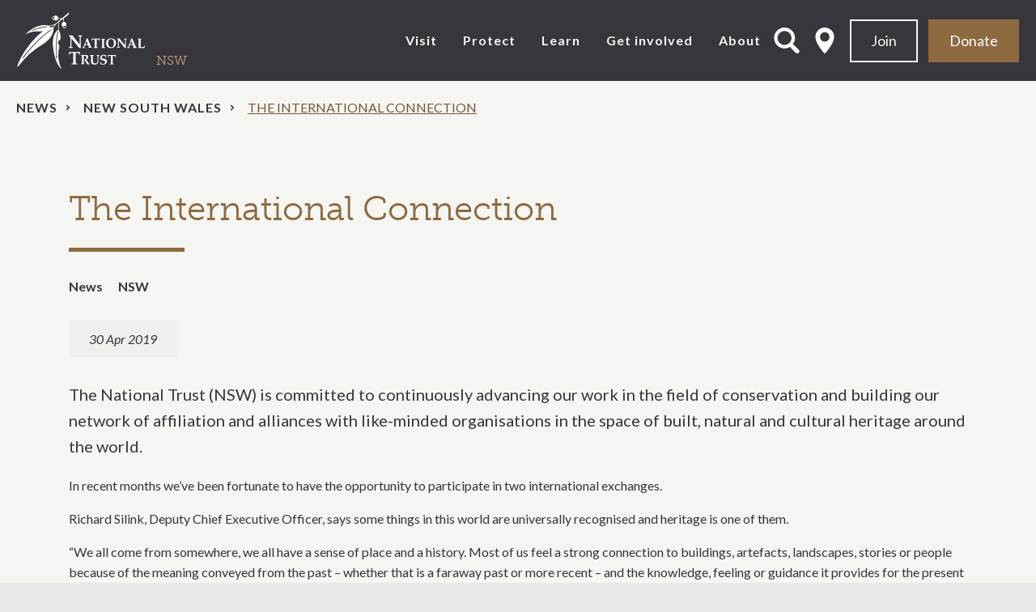

--- FILE ---
content_type: text/html; charset=UTF-8
request_url: https://www.nationaltrust.org.au/news/the-international-connection/
body_size: 14132
content:
<!doctype html><html class="no-js" lang="en-AU"><head> <script>
var gform;gform||(document.addEventListener("gform_main_scripts_loaded",function(){gform.scriptsLoaded=!0}),document.addEventListener("gform/theme/scripts_loaded",function(){gform.themeScriptsLoaded=!0}),window.addEventListener("DOMContentLoaded",function(){gform.domLoaded=!0}),gform={domLoaded:!1,scriptsLoaded:!1,themeScriptsLoaded:!1,isFormEditor:()=>"function"==typeof InitializeEditor,callIfLoaded:function(o){return!(!gform.domLoaded||!gform.scriptsLoaded||!gform.themeScriptsLoaded&&!gform.isFormEditor()||(gform.isFormEditor()&&console.warn("The use of gform.initializeOnLoaded() is deprecated in the form editor context and will be removed in Gravity Forms 3.1."),o(),0))},initializeOnLoaded:function(o){gform.callIfLoaded(o)||(document.addEventListener("gform_main_scripts_loaded",()=>{gform.scriptsLoaded=!0,gform.callIfLoaded(o)}),document.addEventListener("gform/theme/scripts_loaded",()=>{gform.themeScriptsLoaded=!0,gform.callIfLoaded(o)}),window.addEventListener("DOMContentLoaded",()=>{gform.domLoaded=!0,gform.callIfLoaded(o)}))},hooks:{action:{},filter:{}},addAction:function(o,r,e,t){gform.addHook("action",o,r,e,t)},addFilter:function(o,r,e,t){gform.addHook("filter",o,r,e,t)},doAction:function(o){gform.doHook("action",o,arguments)},applyFilters:function(o){return gform.doHook("filter",o,arguments)},removeAction:function(o,r){gform.removeHook("action",o,r)},removeFilter:function(o,r,e){gform.removeHook("filter",o,r,e)},addHook:function(o,r,e,t,n){null==gform.hooks[o][r]&&(gform.hooks[o][r]=[]);var d=gform.hooks[o][r];null==n&&(n=r+"_"+d.length),gform.hooks[o][r].push({tag:n,callable:e,priority:t=null==t?10:t})},doHook:function(r,o,e){var t;if(e=Array.prototype.slice.call(e,1),null!=gform.hooks[r][o]&&((o=gform.hooks[r][o]).sort(function(o,r){return o.priority-r.priority}),o.forEach(function(o){"function"!=typeof(t=o.callable)&&(t=window[t]),"action"==r?t.apply(null,e):e[0]=t.apply(null,e)})),"filter"==r)return e[0]},removeHook:function(o,r,t,n){var e;null!=gform.hooks[o][r]&&(e=(e=gform.hooks[o][r]).filter(function(o,r,e){return!!(null!=n&&n!=o.tag||null!=t&&t!=o.priority)}),gform.hooks[o][r]=e)}});
</script>
  <script>(function(w,d,s,l,i){w[l]=w[l]||[];w[l].push({'gtm.start':
  new Date().getTime(),event:'gtm.js'});var f=d.getElementsByTagName(s)[0],
  j=d.createElement(s),dl=l!='dataLayer'?'&l='+l:'';j.async=true;j.src=
  'https://www.googletagmanager.com/gtm.js?id='+i+dl;f.parentNode.insertBefore(j,f);
  })(window,document,'script','dataLayer','GTM-KKCWPHJ');</script> <meta charset="utf-8"><meta http-equiv="x-ua-compatible" content="ie=edge"><meta name="viewport" content="width=device-width, initial-scale=1"><link rel="stylesheet" media="print" onload="this.onload=null;this.media='all';" id="ao_optimized_gfonts" href="https://fonts.googleapis.com/css?family=Lato:400italic,400,700,900&amp;display=swap"><link rel="apple-touch-icon" sizes="180x180" href="/apple-touch-icon.png"><link rel="icon" type="image/png" sizes="32x32" href="/favicon-32x32.png"><link rel="icon" type="image/png" sizes="16x16" href="/favicon-16x16.png"><link rel="manifest" href="/site.webmanifest"><link rel="mask-icon" href="/safari-pinned-tab.svg" color="#8e6a41"><meta name="msapplication-TileColor" content="#8e6a41"><meta name="theme-color" content="#38353c"><meta name="facebook-domain-verification" content="ocj2vmjit8s9nuikh4nwy5lad520vu" /><meta name='robots' content='index, follow, max-image-preview:large, max-snippet:-1, max-video-preview:-1' /><link media="all" href="https://www.nationaltrust.org.au/wp-content/cache/autoptimize/css/autoptimize_870d73428dbfc2fa7bf25c8fe73a0986.css" rel="stylesheet"><title>The International Connection &#8211; National Trust</title><meta name="description" content="In recent months we&#039;ve been fortunate to have the opportunity to participate in two international exchanges." /><link rel="canonical" href="https://www.nationaltrust.org.au/news/the-international-connection/" /><meta property="og:locale" content="en_US" /><meta property="og:type" content="article" /><meta property="og:title" content="The International Connection &#8211; National Trust" /><meta property="og:description" content="In recent months we&#039;ve been fortunate to have the opportunity to participate in two international exchanges." /><meta property="og:url" content="https://www.nationaltrust.org.au/news/the-international-connection/" /><meta property="og:site_name" content="National Trust" /><meta property="article:modified_time" content="2023-09-27T00:12:54+00:00" /><meta property="og:image" content="https://www.nationaltrust.org.au/wp-content/uploads/2019/04/UK-NT-visitors-1.jpg" /><meta property="og:image:width" content="785" /><meta property="og:image:height" content="561" /><meta property="og:image:type" content="image/jpeg" /><meta name="twitter:card" content="summary_large_image" /> <script type="application/ld+json" class="yoast-schema-graph">{"@context":"https://schema.org","@graph":[{"@type":"WebPage","@id":"https://www.nationaltrust.org.au/news/the-international-connection/","url":"https://www.nationaltrust.org.au/news/the-international-connection/","name":"The International Connection &#8211; National Trust","isPartOf":{"@id":"https://www.nationaltrust.org.au/#website"},"primaryImageOfPage":{"@id":"https://www.nationaltrust.org.au/news/the-international-connection/#primaryimage"},"image":{"@id":"https://www.nationaltrust.org.au/news/the-international-connection/#primaryimage"},"thumbnailUrl":"https://www.nationaltrust.org.au/wp-content/uploads/2019/04/UK-NT-visitors-1-300x214.jpg","datePublished":"2019-04-30T08:46:20+00:00","dateModified":"2023-09-27T00:12:54+00:00","description":"In recent months we've been fortunate to have the opportunity to participate in two international exchanges.","breadcrumb":{"@id":"https://www.nationaltrust.org.au/news/the-international-connection/#breadcrumb"},"inLanguage":"en-AU","potentialAction":[{"@type":"ReadAction","target":["https://www.nationaltrust.org.au/news/the-international-connection/"]}]},{"@type":"ImageObject","inLanguage":"en-AU","@id":"https://www.nationaltrust.org.au/news/the-international-connection/#primaryimage","url":"https://www.nationaltrust.org.au/wp-content/uploads/2019/04/UK-NT-visitors-1.jpg","contentUrl":"https://www.nationaltrust.org.au/wp-content/uploads/2019/04/UK-NT-visitors-1.jpg","width":785,"height":561},{"@type":"BreadcrumbList","@id":"https://www.nationaltrust.org.au/news/the-international-connection/#breadcrumb","itemListElement":[{"@type":"ListItem","position":1,"name":"Home","item":"https://www.nationaltrust.org.au/"},{"@type":"ListItem","position":2,"name":"The International Connection"}]},{"@type":"WebSite","@id":"https://www.nationaltrust.org.au/#website","url":"https://www.nationaltrust.org.au/","name":"National Trust","description":"","potentialAction":[{"@type":"SearchAction","target":{"@type":"EntryPoint","urlTemplate":"https://www.nationaltrust.org.au/?s={search_term_string}"},"query-input":{"@type":"PropertyValueSpecification","valueRequired":true,"valueName":"search_term_string"}}],"inLanguage":"en-AU"}]}</script> <link rel='dns-prefetch' href='//ajax.googleapis.com' /><link rel='dns-prefetch' href='//cdnjs.cloudflare.com' /><link rel='dns-prefetch' href='//maps.googleapis.com' /><link rel='dns-prefetch' href='//use.typekit.net' /><link href='https://fonts.gstatic.com' crossorigin='anonymous' rel='preconnect' /><link rel="alternate" type="application/rss+xml" title="National Trust &raquo; Feed" href="https://www.nationaltrust.org.au/feed/" /><link rel="alternate" type="application/rss+xml" title="National Trust &raquo; Comments Feed" href="https://www.nationaltrust.org.au/comments/feed/" /><link rel='stylesheet' id='adobe-typekit-css' href='https://use.typekit.net/pxl7mku.css' media='all' /> <script src="https://www.nationaltrust.org.au/wp-content/cache/autoptimize/js/autoptimize_single_4abb9f86a007bedfe7450c47a36b0dd4.js?ver=2.0.0" id="popup-js"></script> <script src="https://www.nationaltrust.org.au/wp-includes/js/jquery/jquery.min.js?ver=3.7.1" id="jquery-core-js"></script> <script src="https://www.nationaltrust.org.au/wp-includes/js/jquery/jquery-migrate.min.js?ver=3.4.1" id="jquery-migrate-js"></script> <script src="https://www.nationaltrust.org.au/wp-content/cache/autoptimize/js/autoptimize_single_43822a77b10c3ee1f1277217ccb65359.js?ver=6.8.3" id="freeWall-js"></script> <script src="https://www.nationaltrust.org.au/wp-content/themes/nt_theme/assets/scripts/plugins/slick-lightbox.min.js?ver=6.8.3" id="slick-lightbox-js"></script> <link rel="EditURI" type="application/rsd+xml" title="RSD" href="https://www.nationaltrust.org.au/xmlrpc.php?rsd" /><link rel='shortlink' href='https://www.nationaltrust.org.au/?p=68518' /><meta name="generator" content="speculation-rules 1.6.0"><link rel="icon" href="https://www.nationaltrust.org.au/wp-content/uploads/2015/11/cropped-NT_appicon_512x512-32x32.png" sizes="32x32" /><link rel="icon" href="https://www.nationaltrust.org.au/wp-content/uploads/2015/11/cropped-NT_appicon_512x512-192x192.png" sizes="192x192" /><link rel="apple-touch-icon" href="https://www.nationaltrust.org.au/wp-content/uploads/2015/11/cropped-NT_appicon_512x512-180x180.png" /><meta name="msapplication-TileImage" content="https://www.nationaltrust.org.au/wp-content/uploads/2015/11/cropped-NT_appicon_512x512-270x270.png" /></head><body class="wp-singular news-template-default single single-news postid-68518 wp-theme-nt_theme the-international-connection sidebar-primary" data-track="nsw"> <noscript><iframe src="https://www.googletagmanager.com/ns.html?id=GTM-KKCWPHJ"
 height="0" width="0" style="display:none;visibility:hidden"></iframe></noscript> <!--[if lt IE 9]><div class="alert alert-warning"> You are using an <strong>outdated</strong> browser. Please <a href="http://browsehappy.com/">upgrade your browser</a> to improve your experience.</div> <![endif]--> <!--[if lte IE 9]> <script type="text/javascript">jQuery(function($) {$('body').addClass('nogmap'); });</script> < ![endif]--><div class="wrapper-outer  "><header class="banner header header-new " role="banner"><div class="wrap wrap-medium wrap-px"><div class="flex-row header-items-container"><div class="top-header clearfix col-md-3 px-0"><div class="navbar-header"> <a class="brand nta-logo" href="https://www.nationaltrust.org.au/">National Trust</a></div></div> <button type="button" class="navbar-toggle collapsed" data-toggle="collapse" data-target=".navbar-collapse"> <span class="sr-only">Toggle navigation</span> <span class="icon-bar"></span> <span class="icon-bar"></span> <span class="icon-bar"></span> </button><div class="header-tools pull-right col-sm-3 hidden-xs-nav flex-row pr-0"> <a id="open-search-form" class="open-page-overlay" href="#" data-open-target="search_overlay" aria-controls="open-search-form">Open Search Form</a> <a data-toggle="collapse1" id="select-state" href="#locationsNav" aria-controls="locationsNav">Select State</a> <a class="btn btn-secondary mr-2" href="https://www.nationaltrust.org.au/membership-nsw/" target="_self">Join</a> <a class="btn " href="https://www.nationaltrust.org.au/donate-nsw/" target="_self">Donate</a></div><nav class="collapse navbar-collapse col-sm-5 header-primary main-navigation-container" role="navigation"><div class="visible-xs" aria-hidden="true"> <a id="select-state-mob" href="#locationsNavMob">select location<i class="fa-pull-right fa fa-map-marker"></i></a><nav class="locations-nav-wrapper" role="navigation" id="locationsNavMob"><div class="wrap wrap-medium wrap-px"><div class="menu-location-menu-container"><ul id="menu-location-menu" class="nav"><li id="menu-item-25" class="menu-item menu-item-type-post_type menu-item-object-page menu-item-home top-parent-item menu-item-25"><a href="https://www.nationaltrust.org.au/" data-location="national">National</a></li><li id="menu-item-1943" class="menu-item menu-item-type-post_type menu-item-object-page top-parent-item menu-item-1943"><a href="https://www.nationaltrust.org.au/act/" data-location="act">ACT</a></li><li id="menu-item-24" class="menu-item menu-item-type-post_type menu-item-object-page top-parent-item menu-item-24"><a href="https://www.nationaltrust.org.au/nsw/" data-location="nsw">NSW</a></li><li id="menu-item-1942" class="menu-item menu-item-type-post_type menu-item-object-page top-parent-item menu-item-1942"><a href="https://www.nationaltrust.org.au/nt/" data-location="nt">NT</a></li><li id="menu-item-1938" class="menu-item menu-item-type-post_type menu-item-object-page top-parent-item menu-item-1938"><a href="https://www.nationaltrust.org.au/qld/" data-location="qld">Qld</a></li><li id="menu-item-1940" class="menu-item menu-item-type-post_type menu-item-object-page top-parent-item menu-item-1940"><a href="https://www.nationaltrust.org.au/sa/" data-location="sa">SA</a></li><li id="menu-item-1939" class="menu-item menu-item-type-post_type menu-item-object-page top-parent-item menu-item-1939"><a href="https://www.nationaltrust.org.au/tas/" data-location="tas">Tas</a></li><li id="menu-item-23" class="menu-item menu-item-type-post_type menu-item-object-page top-parent-item menu-item-23"><a href="https://www.nationaltrust.org.au/vic/" data-location="vic">Vic</a></li><li id="menu-item-1941" class="menu-item menu-item-type-post_type menu-item-object-page top-parent-item menu-item-1941"><a href="https://www.nationaltrust.org.au/wa/" data-location="wa">WA</a></li></ul></div></div></nav><div class="mob-menu-white-wrapper"><form role="search" method="get" class="search-form form-inline" action="https://www.nationaltrust.org.au/explore"> <label class="sr-only">Search for:</label><div class="input-group"> <input type="search" value="" name="keyword" class="search-field form-control" placeholder="Search" required> <span class="input-group-btn"> <button type="submit" class="search-submit fa-search fa">Search</button> </span></div></form></div></div><div class="menu-main-menu-nsw-container"><ul id="menu-main-menu-nsw" class="nav navbar-nav"><li id="menu-item-94780" class="menu-item menu-item-type-custom menu-item-object-custom menu-item-has-children top-parent-item menu-item-94780 dropdown"><a title="Visit" href="#" data-toggle="dropdown" class="dropdown-toggle" aria-haspopup="true">Visit </a><ul role="menu" class="dropdown-menu"><li id="menu-item-94902" class="menu-item menu-item-type-custom menu-item-object-custom menu-item-94902"><a title="Places" href="/places-nsw/">Places</a></li><li id="menu-item-94903" class="menu-item menu-item-type-custom menu-item-object-custom menu-item-94903"><a title="What&#039;s on" href="/whats-on-nsw/">What&#8217;s on</a></li><li id="menu-item-95027" class="menu-item menu-item-type-custom menu-item-object-custom menu-item-has-children menu-item-95027 dropdown"><a title="Tours" href="#" data-toggle="dropdown" class="dropdown-toggle" aria-haspopup="true">Tours</a><ul role="menu" class="dropdown-menu"><li id="menu-item-95029" class="menu-item menu-item-type-custom menu-item-object-custom menu-item-95029"><a title="Short tours" href="/tours-nsw/">Short tours</a></li><li id="menu-item-117226" class="menu-item menu-item-type-custom menu-item-object-custom menu-item-117226"><a title="Group visits" href="/group-visits/">Group visits</a></li></ul></li><li id="menu-item-94904" class="menu-item menu-item-type-custom menu-item-object-custom menu-item-94904"><a title="Venue hire" href="/venues-nsw/">Venue hire</a></li><li id="menu-item-94905" class="menu-item menu-item-type-custom menu-item-object-custom menu-item-94905"><a title="Heritage Festival" href="/ahf/nsw/">Heritage Festival</a></li><li id="menu-item-96311" class="menu-item menu-item-type-custom menu-item-object-custom menu-item-96311"><a title="Shop" href="https://shop.nationaltrust.org.au/">Shop</a></li></ul></li><li id="menu-item-94779" class="menu-item menu-item-type-custom menu-item-object-custom menu-item-has-children top-parent-item menu-item-94779 dropdown"><a title="Protect" href="#" data-toggle="dropdown" class="dropdown-toggle" aria-haspopup="true">Protect </a><ul role="menu" class="dropdown-menu"><li id="menu-item-94912" class="menu-item menu-item-type-custom menu-item-object-custom menu-item-94912"><a title="Advocacy" href="/advocacy-nsw/">Advocacy</a></li><li id="menu-item-94913" class="menu-item menu-item-type-custom menu-item-object-custom menu-item-94913"><a title="Campaigns" href="/explore/?content=initiatives&#038;initiative_type=advocacy&#038;state=nsw">Campaigns</a></li><li id="menu-item-94978" class="menu-item menu-item-type-custom menu-item-object-custom menu-item-94978"><a title="Blog" href="/explore/?content=blog&#038;state=nsw&#038;state=nsw">Blog</a></li><li id="menu-item-94915" class="menu-item menu-item-type-custom menu-item-object-custom menu-item-94915"><a title="Trust Register" href="/services/trust-register-nsw/">Trust Register</a></li><li id="menu-item-94916" class="menu-item menu-item-type-custom menu-item-object-custom menu-item-94916"><a title="Tree Register" href="https://trusttrees.org.au/">Tree Register</a></li></ul></li><li id="menu-item-94781" class="menu-item menu-item-type-custom menu-item-object-custom menu-item-has-children top-parent-item menu-item-94781 dropdown"><a title="Learn" href="#" data-toggle="dropdown" class="dropdown-toggle" aria-haspopup="true">Learn </a><ul role="menu" class="dropdown-menu"><li id="menu-item-94919" class="menu-item menu-item-type-custom menu-item-object-custom menu-item-94919"><a title="Collections" href="/collections-nsw/">Collections</a></li><li id="menu-item-94921" class="menu-item menu-item-type-custom menu-item-object-custom menu-item-94921"><a title="Schools" href="/education-nsw/">Schools</a></li><li id="menu-item-94928" class="menu-item menu-item-type-custom menu-item-object-custom menu-item-94928"><a title="Archives" href="/services/archive-research-services/">Archives</a></li></ul></li><li id="menu-item-94782" class="menu-item menu-item-type-custom menu-item-object-custom menu-item-has-children top-parent-item menu-item-94782 dropdown"><a title="Get involved" href="#" data-toggle="dropdown" class="dropdown-toggle" aria-haspopup="true">Get involved </a><ul role="menu" class="dropdown-menu"><li id="menu-item-94929" class="menu-item menu-item-type-custom menu-item-object-custom menu-item-has-children menu-item-94929 dropdown"><a title="Membership" href="#" data-toggle="dropdown" class="dropdown-toggle" aria-haspopup="true">Membership</a><ul role="menu" class="dropdown-menu"><li id="menu-item-96312" class="menu-item menu-item-type-custom menu-item-object-custom menu-item-96312"><a title="All membership" href="/membership-nsw/">All membership</a></li><li id="menu-item-94930" class="menu-item menu-item-type-custom menu-item-object-custom menu-item-94930"><a title="Join" href="/join/?mem_type=new&#038;mem_state=nsw">Join</a></li><li id="menu-item-94931" class="menu-item menu-item-type-custom menu-item-object-custom menu-item-94931"><a title="Renew" href="/join/?mem_type=renew&#038;renew_state=nsw">Renew</a></li><li id="menu-item-94932" class="menu-item menu-item-type-custom menu-item-object-custom menu-item-94932"><a title="Gift" href="/gift-membership-nsw/">Gift</a></li></ul></li><li id="menu-item-94934" class="menu-item menu-item-type-custom menu-item-object-custom menu-item-has-children menu-item-94934 dropdown"><a title="Give" href="#" data-toggle="dropdown" class="dropdown-toggle" aria-haspopup="true">Give</a><ul role="menu" class="dropdown-menu"><li id="menu-item-95084" class="menu-item menu-item-type-custom menu-item-object-custom menu-item-95084"><a title="Donate" href="/donate-nsw/">Donate</a></li><li id="menu-item-94938" class="menu-item menu-item-type-custom menu-item-object-custom menu-item-94938"><a title="Bequests" href="/Bequests-nsw/">Bequests</a></li></ul></li><li id="menu-item-94942" class="menu-item menu-item-type-custom menu-item-object-custom menu-item-94942"><a title="Awards" href="/heritage-awards-nsw/">Awards</a></li><li id="menu-item-94949" class="menu-item menu-item-type-custom menu-item-object-custom menu-item-94949"><a title="Careers" href="/positions-vacant-nsw/">Careers</a></li><li id="menu-item-94950" class="menu-item menu-item-type-custom menu-item-object-custom menu-item-94950"><a title="Volunteer" href="/Volunteers-nsw/">Volunteer</a></li><li id="menu-item-95030" class="menu-item menu-item-type-custom menu-item-object-custom menu-item-95030"><a title="Branches" href="/branches-nsw/">Branches</a></li><li id="menu-item-94951" class="menu-item menu-item-type-custom menu-item-object-custom menu-item-94951"><a title="Subscribe" href="/enews-nsw/">Subscribe</a></li></ul></li><li id="menu-item-94783" class="menu-item menu-item-type-custom menu-item-object-custom menu-item-has-children top-parent-item menu-item-94783 dropdown"><a title="About" href="#" data-toggle="dropdown" class="dropdown-toggle" aria-haspopup="true">About </a><ul role="menu" class="dropdown-menu"><li id="menu-item-94956" class="menu-item menu-item-type-custom menu-item-object-custom menu-item-94956"><a title="About us" href="/about-us-nsw/">About us</a></li><li id="menu-item-104367" class="menu-item menu-item-type-custom menu-item-object-custom menu-item-has-children menu-item-104367 dropdown"><a title="People" href="#" data-toggle="dropdown" class="dropdown-toggle" aria-haspopup="true">People</a><ul role="menu" class="dropdown-menu"><li id="menu-item-94963" class="menu-item menu-item-type-custom menu-item-object-custom menu-item-94963"><a title="Board of Directors" href="/nsw-board-members/">Board of Directors</a></li><li id="menu-item-104368" class="menu-item menu-item-type-custom menu-item-object-custom menu-item-104368"><a title="Board of Directors Election" href="/board-of-directors-election/">Board of Directors Election</a></li></ul></li><li id="menu-item-94965" class="menu-item menu-item-type-custom menu-item-object-custom menu-item-has-children menu-item-94965 dropdown"><a title="Services" href="#" data-toggle="dropdown" class="dropdown-toggle" aria-haspopup="true">Services</a><ul role="menu" class="dropdown-menu"><li id="menu-item-94966" class="menu-item menu-item-type-custom menu-item-object-custom menu-item-94966"><a title="Bushland Management" href="/services/bushland-management/">Bushland Management</a></li><li id="menu-item-94975" class="menu-item menu-item-type-custom menu-item-object-custom menu-item-94975"><a title="Tree Register" href="https://trusttrees.org.au/">Tree Register</a></li><li id="menu-item-94917" class="menu-item menu-item-type-custom menu-item-object-custom menu-item-94917"><a title="Restoration appeals" href="/services/tax-deductible-appeals/">Restoration appeals</a></li><li id="menu-item-103491" class="menu-item menu-item-type-custom menu-item-object-custom menu-item-103491"><a title="Plaques" href="https://www.nationaltrust.org.au/services/national-trust-nsw-plaques">Plaques</a></li></ul></li><li id="menu-item-94968" class="menu-item menu-item-type-custom menu-item-object-custom menu-item-94968"><a title="News" href="/explore/?content=news&#038;state=nsw">News</a></li><li id="menu-item-94969" class="menu-item menu-item-type-custom menu-item-object-custom menu-item-94969"><a title="Blog" href="/explore/?content=blog&#038;state=nsw&#038;state=nsw">Blog</a></li><li id="menu-item-94970" class="menu-item menu-item-type-custom menu-item-object-custom menu-item-94970"><a title="Publications" href="/explore/?content=publications&#038;state=nsw">Publications</a></li><li id="menu-item-94961" class="menu-item menu-item-type-custom menu-item-object-custom menu-item-94961"><a title="Contact us" href="/contact-nsw/">Contact us</a></li></ul></li></ul></div></nav></div></div><div class="row hidden-xs-nav" id="locations-nav-row"><nav class="collapse0 locations-nav-wrapper" role="navigation" id="locationsNav" aria-expanded="false"><div class="wrap wrap-medium wrap-px"><div class="menu-location-menu-container"><ul id="menu-location-menu-1" class="nav"><li class="menu-item menu-item-type-post_type menu-item-object-page menu-item-home top-parent-item menu-item-25"><a href="https://www.nationaltrust.org.au/" data-location="national">National</a></li><li class="menu-item menu-item-type-post_type menu-item-object-page top-parent-item menu-item-1943"><a href="https://www.nationaltrust.org.au/act/" data-location="act">ACT</a></li><li class="menu-item menu-item-type-post_type menu-item-object-page top-parent-item menu-item-24"><a href="https://www.nationaltrust.org.au/nsw/" data-location="nsw">NSW</a></li><li class="menu-item menu-item-type-post_type menu-item-object-page top-parent-item menu-item-1942"><a href="https://www.nationaltrust.org.au/nt/" data-location="nt">NT</a></li><li class="menu-item menu-item-type-post_type menu-item-object-page top-parent-item menu-item-1938"><a href="https://www.nationaltrust.org.au/qld/" data-location="qld">Qld</a></li><li class="menu-item menu-item-type-post_type menu-item-object-page top-parent-item menu-item-1940"><a href="https://www.nationaltrust.org.au/sa/" data-location="sa">SA</a></li><li class="menu-item menu-item-type-post_type menu-item-object-page top-parent-item menu-item-1939"><a href="https://www.nationaltrust.org.au/tas/" data-location="tas">Tas</a></li><li class="menu-item menu-item-type-post_type menu-item-object-page top-parent-item menu-item-23"><a href="https://www.nationaltrust.org.au/vic/" data-location="vic">Vic</a></li><li class="menu-item menu-item-type-post_type menu-item-object-page top-parent-item menu-item-1941"><a href="https://www.nationaltrust.org.au/wa/" data-location="wa">WA</a></li></ul></div></div></nav></div></header><div class="wrap main-wrap" role="document"><div class="section-wrapper crumb-wrapper no-bp"><div class="wrap wrap-medium"><div id="crumbs"><a href="/explore?content=news&state=nsw">News</a><a href="https://www.nationaltrust.org.au/nsw/">New South Wales</a><span class="current">The International Connection</span></div></div></div><div class="content"><main class="main-full" role="main"><article class="post-68518 news type-news status-publish hentry state-nsw"><div class="article-section-wrapper"><div class="container"><header class="header-title "><h1 class="entry-title">The International Connection</h1><div class="entry-meta"><a href="/explore/?content=news">News</a> <a href="/explore/?content=news&state=nsw">NSW</a></div></header><div class="entry-content"><div class="article-date-single"> 30 Apr 2019</div><div class="intro-text"><p>The National Trust (NSW) is committed to continuously advancing our work in the field of conservation and building our network of affiliation and alliances with like-minded organisations in the space of built, natural and cultural heritage around the world.</p></div><p>In recent months we&#8217;ve been fortunate to have the opportunity to participate in two international exchanges.</p><p>Richard Silink, Deputy Chief Executive Officer, says some things in this world are universally recognised and heritage is one of them.</p><p>&#8220;We all come from somewhere, we all have a sense of place and a history. Most of us feel a strong connection to buildings, artefacts, landscapes, stories or people because of the meaning conveyed from the past – whether that is a faraway past or more recent – and the knowledge, feeling or guidance it provides for the present and future,&#8221; he said.</p><p>&#8220;It is vitally important that the National Trust explores, discovers and understands how conservation, curation, collection management, research and advocacy and cultural tourism specialists around the world do what they do. Gaining knowledge of new, or old, practices means we continuously improve in our ability to act as guardians and safe keepers of Australia’s heritage.&#8221;</p><p>&nbsp;</p><p><img fetchpriority="high" decoding="async" class="size-medium wp-image-68521 alignleft" src="https://www.nationaltrust.org.au/wp-content/uploads/2019/04/UK-NT-visitors-1-300x214.jpg" alt="" width="300" height="214" srcset="https://www.nationaltrust.org.au/wp-content/uploads/2019/04/UK-NT-visitors-1-300x214.jpg 300w, https://www.nationaltrust.org.au/wp-content/uploads/2019/04/UK-NT-visitors-1-768x549.jpg 768w, https://www.nationaltrust.org.au/wp-content/uploads/2019/04/UK-NT-visitors-1-730x522.jpg 730w, https://www.nationaltrust.org.au/wp-content/uploads/2019/04/UK-NT-visitors-1-98x70.jpg 98w, https://www.nationaltrust.org.au/wp-content/uploads/2019/04/UK-NT-visitors-1.jpg 785w" sizes="(max-width: 300px) 100vw, 300px" /><br /> <strong>Visitors from afar</strong><br /> The National Trust (NSW) was incredibly pleased to welcome visitors from the National Trust in the United Kingdom to Australia.</p><p>Learning and Engagement Manager, Whole Trust, Anita Stevens, and Visitor Experience Consultant, National Trust (South West), Ruth Lewis, recently engaged with our heritage properties and teams in Sydney and regional New South Wales through an extensive knowledge exchange program developed by Rosalind Mearns, Manager at Old Government House. In turn, National Trust staff in NSW benefited from a greater understanding of the practices and processes in place in the United Kingdom.</p><p>&nbsp;</p><p><img decoding="async" class=" wp-image-63253 alignright" src="https://www.nationaltrust.org.au/wp-content/uploads/2019/01/rebecca-pinchin-at-woodford-academy-200x300.jpg" alt="" width="236" height="354" srcset="https://www.nationaltrust.org.au/wp-content/uploads/2019/01/rebecca-pinchin-at-woodford-academy-200x300.jpg 200w, https://www.nationaltrust.org.au/wp-content/uploads/2019/01/rebecca-pinchin-at-woodford-academy.jpg 682w, https://www.nationaltrust.org.au/wp-content/uploads/2019/01/rebecca-pinchin-at-woodford-academy-348x522.jpg 348w, https://www.nationaltrust.org.au/wp-content/uploads/2019/01/rebecca-pinchin-at-woodford-academy-47x70.jpg 47w" sizes="(max-width: 236px) 100vw, 236px" /><br /> <strong>Travelling afar</strong></p><p>Rebecca Pinchin, the National Trust (NSW)’s Collections Manager, is currently attending the Attingham Summer School as a recipient of the <a href="https://www.coplandfoundation.com.au/">The Alex Copland Scholarship</a>. In 1975, Alex Copland was one of the first Australians to attend the London-based Attingham Summer School for the study of historic houses and collections in Britain.</p><p>The purpose of the study program that Rebecca Pinchin will undertake will be to:</p><ul><li>examine the architectural and social history of the historic house in Britain, their gardens and landscapes;</li><li>to study the building contents including paintings, sculptures, furniture, ceramics, silver, textiles and applied arts;</li><li>and to engage with like-minded specialists to debate and explore solutions for challenges relating to the conservation and presentation of country houses and contents.</li></ul><p>She said: &#8220;I am delighted to be able to take up this great opportunity to learn about the care of collections and their presentation in the historic country houses of the United Kingdom. I am especially keen to see new ways to enhance the visitor experience in the Trust’s properties.&#8221;</p></div></div></div><div id="layout-blocks"></div></article></main></div></div><footer class="content-info with-address" role="contentinfo"><div class="container wrap wrap-medium wrap-px"><div class="row"><div class="col-lg-3 xs-col-clearfix"> <a class="brand nta-logo" href="https://www.nationaltrust.org.au/">National Trust</a></div><div class="col-lg-9"><nav role="navigation" class="clearfix footer-new"><div class="menu-main-menu-nsw-container"><ul id="menu-main-menu-nsw-1" class="nav navbar-nav footer-nav"><li class="menu-item menu-item-type-custom menu-item-object-custom menu-item-has-children top-parent-item menu-item-94780"><a href="#">Visit</a><ul class="sub-menu"><li class="menu-item menu-item-type-custom menu-item-object-custom menu-item-94902"><a href="/places-nsw/">Places</a></li><li class="menu-item menu-item-type-custom menu-item-object-custom menu-item-94903"><a href="/whats-on-nsw/">What&#8217;s on</a></li><li class="menu-item menu-item-type-custom menu-item-object-custom menu-item-has-children menu-item-95027"><a href="/tours-nsw/">Tours</a><ul class="sub-menu"><li class="menu-item menu-item-type-custom menu-item-object-custom menu-item-95029"><a href="/tours-nsw/">Short tours</a></li><li class="menu-item menu-item-type-custom menu-item-object-custom menu-item-117226"><a href="/group-visits/">Group visits</a></li></ul></li><li class="menu-item menu-item-type-custom menu-item-object-custom menu-item-94904"><a href="/venues-nsw/">Venue hire</a></li><li class="menu-item menu-item-type-custom menu-item-object-custom menu-item-94905"><a href="/ahf/nsw/">Heritage Festival</a></li><li class="menu-item menu-item-type-custom menu-item-object-custom menu-item-96311"><a href="https://shop.nationaltrust.org.au/">Shop</a></li></ul></li><li class="menu-item menu-item-type-custom menu-item-object-custom menu-item-has-children top-parent-item menu-item-94779"><a href="#">Protect</a><ul class="sub-menu"><li class="menu-item menu-item-type-custom menu-item-object-custom menu-item-94912"><a href="/advocacy-nsw/">Advocacy</a></li><li class="menu-item menu-item-type-custom menu-item-object-custom menu-item-94913"><a href="/explore/?content=initiatives&#038;initiative_type=advocacy&#038;state=nsw">Campaigns</a></li><li class="menu-item menu-item-type-custom menu-item-object-custom menu-item-94978"><a href="/explore/?content=blog&#038;state=nsw&#038;state=nsw">Blog</a></li><li class="menu-item menu-item-type-custom menu-item-object-custom menu-item-94915"><a href="/services/trust-register-nsw/">Trust Register</a></li><li class="menu-item menu-item-type-custom menu-item-object-custom menu-item-94916"><a href="https://trusttrees.org.au/">Tree Register</a></li></ul></li><li class="menu-item menu-item-type-custom menu-item-object-custom menu-item-has-children top-parent-item menu-item-94781"><a href="#">Learn</a><ul class="sub-menu"><li class="menu-item menu-item-type-custom menu-item-object-custom menu-item-94919"><a href="/collections-nsw/">Collections</a></li><li class="menu-item menu-item-type-custom menu-item-object-custom menu-item-94921"><a href="/education-nsw/">Schools</a></li><li class="menu-item menu-item-type-custom menu-item-object-custom menu-item-94928"><a href="/services/archive-research-services/">Archives</a></li></ul></li><li class="menu-item menu-item-type-custom menu-item-object-custom menu-item-has-children top-parent-item menu-item-94782"><a href="#">Get involved</a><ul class="sub-menu"><li class="menu-item menu-item-type-custom menu-item-object-custom menu-item-has-children menu-item-94929"><a href="/membership-nsw/">Membership</a><ul class="sub-menu"><li class="menu-item menu-item-type-custom menu-item-object-custom menu-item-96312"><a href="/membership-nsw/">All membership</a></li><li class="menu-item menu-item-type-custom menu-item-object-custom menu-item-94930"><a href="/join/?mem_type=new&#038;mem_state=nsw">Join</a></li><li class="menu-item menu-item-type-custom menu-item-object-custom menu-item-94931"><a href="/join/?mem_type=renew&#038;renew_state=nsw">Renew</a></li><li class="menu-item menu-item-type-custom menu-item-object-custom menu-item-94932"><a href="/gift-membership-nsw/">Gift</a></li></ul></li><li class="menu-item menu-item-type-custom menu-item-object-custom menu-item-has-children menu-item-94934"><a href="/donate-nsw/">Give</a><ul class="sub-menu"><li class="menu-item menu-item-type-custom menu-item-object-custom menu-item-95084"><a href="/donate-nsw/">Donate</a></li><li class="menu-item menu-item-type-custom menu-item-object-custom menu-item-94938"><a href="/Bequests-nsw/">Bequests</a></li></ul></li><li class="menu-item menu-item-type-custom menu-item-object-custom menu-item-94942"><a href="/heritage-awards-nsw/">Awards</a></li><li class="menu-item menu-item-type-custom menu-item-object-custom menu-item-94949"><a href="/positions-vacant-nsw/">Careers</a></li><li class="menu-item menu-item-type-custom menu-item-object-custom menu-item-94950"><a href="/Volunteers-nsw/">Volunteer</a></li><li class="menu-item menu-item-type-custom menu-item-object-custom menu-item-95030"><a href="/branches-nsw/">Branches</a></li><li class="menu-item menu-item-type-custom menu-item-object-custom menu-item-94951"><a href="/enews-nsw/">Subscribe</a></li></ul></li><li class="menu-item menu-item-type-custom menu-item-object-custom menu-item-has-children top-parent-item menu-item-94783"><a href="#">About</a><ul class="sub-menu"><li class="menu-item menu-item-type-custom menu-item-object-custom menu-item-94956"><a href="/about-us-nsw/">About us</a></li><li class="menu-item menu-item-type-custom menu-item-object-custom menu-item-has-children menu-item-104367"><a href="/nsw-board-members/">People</a><ul class="sub-menu"><li class="menu-item menu-item-type-custom menu-item-object-custom menu-item-94963"><a href="/nsw-board-members/">Board of Directors</a></li><li class="menu-item menu-item-type-custom menu-item-object-custom menu-item-104368"><a href="/board-of-directors-election/">Board of Directors Election</a></li></ul></li><li class="menu-item menu-item-type-custom menu-item-object-custom menu-item-has-children menu-item-94965"><a href="/services/bushland-management/">Services</a><ul class="sub-menu"><li class="menu-item menu-item-type-custom menu-item-object-custom menu-item-94966"><a href="/services/bushland-management/">Bushland Management</a></li><li class="menu-item menu-item-type-custom menu-item-object-custom menu-item-94975"><a href="https://trusttrees.org.au/">Tree Register</a></li><li class="menu-item menu-item-type-custom menu-item-object-custom menu-item-94917"><a href="/services/tax-deductible-appeals/">Restoration appeals</a></li><li class="menu-item menu-item-type-custom menu-item-object-custom menu-item-103491"><a href="https://www.nationaltrust.org.au/services/national-trust-nsw-plaques">Plaques</a></li></ul></li><li class="menu-item menu-item-type-custom menu-item-object-custom menu-item-94968"><a href="/explore/?content=news&#038;state=nsw">News</a></li><li class="menu-item menu-item-type-custom menu-item-object-custom menu-item-94969"><a href="/explore/?content=blog&#038;state=nsw&#038;state=nsw">Blog</a></li><li class="menu-item menu-item-type-custom menu-item-object-custom menu-item-94970"><a href="/explore/?content=publications&#038;state=nsw">Publications</a></li><li class="menu-item menu-item-type-custom menu-item-object-custom menu-item-94961"><a href="/contact-nsw/">Contact us</a></li></ul></li></ul></div></nav> <script></script> <div class='gf_browser_chrome gform_wrapper gravity-theme gform-theme--no-framework footer-subscribe_wrapper' data-form-theme='gravity-theme' data-form-index='0' id='gform_wrapper_8' style='display:none'><div id='gf_8' class='gform_anchor' tabindex='-1'></div><div class='gform_heading'><h2 class="gform_title">Subscribe</h2></div><form method='post' enctype='multipart/form-data' target='gform_ajax_frame_8' id='gform_8' class='footer-subscribe' action='/news/the-international-connection/#gf_8' data-formid='8' novalidate><input type="hidden" value="0" name="gpps_page_progression_8" /> <input type='hidden' class='gforms-pum' value='{"closepopup":false,"closedelay":0,"openpopup":false,"openpopup_id":0}' /><div class='gform-body gform_body'><div id='gform_fields_8' class='gform_fields top_label form_sublabel_below description_below validation_below'><div id="field_8_1" class="gfield gfield--type-select field_sublabel_below gfield--no-description field_description_below field_validation_below gfield_visibility_visible"  ><label class='gfield_label gform-field-label' for='input_8_1'>State</label><div class='ginput_container ginput_container_select'><select name='input_1' id='input_8_1' class='medium gfield_select'     aria-invalid="false" ><option value='' selected='selected' class='gf_placeholder'>Select State</option><option value='ACT' >ACT</option><option value='NSW' >NSW</option><option value='NT' >NT</option><option value='QLD' >QLD</option><option value='TAS' >TAS</option><option value='VIC' >VIC</option><option value='SA' >SA</option><option value='WA' >WA</option></select></div></div><div id="field_8_2" class="gfield gfield--type-email footer-email gfield_contains_required field_sublabel_below gfield--no-description field_description_below field_validation_below gfield_visibility_visible"  ><label class='gfield_label gform-field-label' for='input_8_2'>Email<span class="gfield_required"><span class="gfield_required gfield_required_text">(Required)</span></span></label><div class='ginput_container ginput_container_email'> <input name='input_2' id='input_8_2' type='email' value='' class='medium'   placeholder='Enter your email' aria-required="true" aria-invalid="false"  /></div></div><div id="field_8_3" class="gfield gfield--type-text field_sublabel_below gfield--no-description field_description_below field_validation_below gfield_visibility_hidden"  ><div class="admin-hidden-markup"><i class="gform-icon gform-icon--hidden" aria-hidden="true" title="This field is hidden when viewing the form"></i><span>This field is hidden when viewing the form</span></div><label class='gfield_label gform-field-label' for='input_8_3'>Referrer</label><div class='ginput_container ginput_container_text'><input name='input_3' id='input_8_3' type='text' value='https://www.nationaltrust.org.au/news/the-international-connection/' class='medium'      aria-invalid="false"   /></div></div><fieldset id="field_8_4" class="gfield gfield--type-radio gfield--type-choice field_sublabel_below gfield--no-description field_description_below field_validation_below gfield_visibility_hidden"  ><div class="admin-hidden-markup"><i class="gform-icon gform-icon--hidden" aria-hidden="true" title="This field is hidden when viewing the form"></i><span>This field is hidden when viewing the form</span></div><legend class='gfield_label gform-field-label' >ahf_referrer</legend><div class='ginput_container ginput_container_radio'><div class='gfield_radio' id='input_8_4'><div class='gchoice gchoice_8_4_0'> <input class='gfield-choice-input' name='input_4' type='radio' value='Yes' checked='checked' id='choice_8_4_0' onchange='gformToggleRadioOther( this )'    /> <label for='choice_8_4_0' id='label_8_4_0' class='gform-field-label gform-field-label--type-inline'>Yes</label></div></div></div></fieldset><fieldset id="field_8_5" class="gfield gfield--type-radio gfield--type-choice field_sublabel_below gfield--no-description field_description_below field_validation_below gfield_visibility_hidden"  ><div class="admin-hidden-markup"><i class="gform-icon gform-icon--hidden" aria-hidden="true" title="This field is hidden when viewing the form"></i><span>This field is hidden when viewing the form</span></div><legend class='gfield_label gform-field-label' >ahf_referrer_vic</legend><div class='ginput_container ginput_container_radio'><div class='gfield_radio' id='input_8_5'><div class='gchoice gchoice_8_5_0'> <input class='gfield-choice-input' name='input_5' type='radio' value='Yes' checked='checked' id='choice_8_5_0' onchange='gformToggleRadioOther( this )'    /> <label for='choice_8_5_0' id='label_8_5_0' class='gform-field-label gform-field-label--type-inline'>Yes</label></div></div></div></fieldset><fieldset id="field_8_6" class="gfield gfield--type-radio gfield--type-choice field_sublabel_below gfield--no-description field_description_below field_validation_below gfield_visibility_hidden"  ><div class="admin-hidden-markup"><i class="gform-icon gform-icon--hidden" aria-hidden="true" title="This field is hidden when viewing the form"></i><span>This field is hidden when viewing the form</span></div><legend class='gfield_label gform-field-label' >non_ahf_referrer_vic</legend><div class='ginput_container ginput_container_radio'><div class='gfield_radio' id='input_8_6'><div class='gchoice gchoice_8_6_0'> <input class='gfield-choice-input' name='input_6' type='radio' value='Yes' checked='checked' id='choice_8_6_0' onchange='gformToggleRadioOther( this )'    /> <label for='choice_8_6_0' id='label_8_6_0' class='gform-field-label gform-field-label--type-inline'>Yes</label></div></div></div></fieldset></div></div><div class='gform-footer gform_footer top_label'> <input type='submit' id='gform_submit_button_8' class='gform_button button' onclick='gform.submission.handleButtonClick(this);' data-submission-type='submit' value='Submit'  /> <input type='hidden' name='gform_ajax' value='form_id=8&amp;title=1&amp;description=&amp;tabindex=0&amp;theme=gravity-theme&amp;styles=[]&amp;hash=9eebe167b457effd3ea17fa28392f17d' /> <input type='hidden' class='gform_hidden' name='gform_submission_method' data-js='gform_submission_method_8' value='iframe' /> <input type='hidden' class='gform_hidden' name='gform_theme' data-js='gform_theme_8' id='gform_theme_8' value='gravity-theme' /> <input type='hidden' class='gform_hidden' name='gform_style_settings' data-js='gform_style_settings_8' id='gform_style_settings_8' value='[]' /> <input type='hidden' class='gform_hidden' name='is_submit_8' value='1' /> <input type='hidden' class='gform_hidden' name='gform_submit' value='8' /> <input type='hidden' class='gform_hidden' name='gform_unique_id' value='' /> <input type='hidden' class='gform_hidden' name='state_8' value='WyJbXSIsIjc4MDMzOTVhNmEyZjgxNmU1OTg2NDAzYTQyZDUyNDEyIl0=' /> <input type='hidden' autocomplete='off' class='gform_hidden' name='gform_target_page_number_8' id='gform_target_page_number_8' value='0' /> <input type='hidden' autocomplete='off' class='gform_hidden' name='gform_source_page_number_8' id='gform_source_page_number_8' value='1' /> <input type='hidden' name='gform_field_values' value='' /></div><p style="display: none !important;" class="akismet-fields-container" data-prefix="ak_"><label>&#916;<textarea name="ak_hp_textarea" cols="45" rows="8" maxlength="100"></textarea></label><input type="hidden" id="ak_js_1" name="ak_js" value="116"/><script>document.getElementById( "ak_js_1" ).setAttribute( "value", ( new Date() ).getTime() );</script></p></form></div> <iframe style='display:none;width:0px;height:0px;' src='about:blank' name='gform_ajax_frame_8' id='gform_ajax_frame_8' title='This iframe contains the logic required to handle Ajax powered Gravity Forms.'></iframe> <script>gform.initializeOnLoaded( function() {gformInitSpinner( 8, 'https://www.nationaltrust.org.au/wp-content/themes/nt_theme/dist/images/spinner.gif', true );jQuery('#gform_ajax_frame_8').on('load',function(){var contents = jQuery(this).contents().find('*').html();var is_postback = contents.indexOf('GF_AJAX_POSTBACK') >= 0;if(!is_postback){return;}var form_content = jQuery(this).contents().find('#gform_wrapper_8');var is_confirmation = jQuery(this).contents().find('#gform_confirmation_wrapper_8').length > 0;var is_redirect = contents.indexOf('gformRedirect(){') >= 0;var is_form = form_content.length > 0 && ! is_redirect && ! is_confirmation;var mt = parseInt(jQuery('html').css('margin-top'), 10) + parseInt(jQuery('body').css('margin-top'), 10) + 100;if(is_form){form_content.find('form').css('opacity', 0);jQuery('#gform_wrapper_8').html(form_content.html());if(form_content.hasClass('gform_validation_error')){jQuery('#gform_wrapper_8').addClass('gform_validation_error');} else {jQuery('#gform_wrapper_8').removeClass('gform_validation_error');}setTimeout( function() { /* delay the scroll by 50 milliseconds to fix a bug in chrome */ jQuery(document).scrollTop(jQuery('#gform_wrapper_8').offset().top - mt); }, 50 );if(window['gformInitDatepicker']) {gformInitDatepicker();}if(window['gformInitPriceFields']) {gformInitPriceFields();}var current_page = jQuery('#gform_source_page_number_8').val();gformInitSpinner( 8, 'https://www.nationaltrust.org.au/wp-content/themes/nt_theme/dist/images/spinner.gif', true );jQuery(document).trigger('gform_page_loaded', [8, current_page]);window['gf_submitting_8'] = false;}else if(!is_redirect){var confirmation_content = jQuery(this).contents().find('.GF_AJAX_POSTBACK').html();if(!confirmation_content){confirmation_content = contents;}jQuery('#gform_wrapper_8').replaceWith(confirmation_content);jQuery(document).scrollTop(jQuery('#gf_8').offset().top - mt);jQuery(document).trigger('gform_confirmation_loaded', [8]);window['gf_submitting_8'] = false;wp.a11y.speak(jQuery('#gform_confirmation_message_8').text());}else{jQuery('#gform_8').append(contents);if(window['gformRedirect']) {gformRedirect();}}jQuery(document).trigger("gform_pre_post_render", [{ formId: "8", currentPage: "current_page", abort: function() { this.preventDefault(); } }]);        if (event && event.defaultPrevented) {                return;        }        const gformWrapperDiv = document.getElementById( "gform_wrapper_8" );        if ( gformWrapperDiv ) {            const visibilitySpan = document.createElement( "span" );            visibilitySpan.id = "gform_visibility_test_8";            gformWrapperDiv.insertAdjacentElement( "afterend", visibilitySpan );        }        const visibilityTestDiv = document.getElementById( "gform_visibility_test_8" );        let postRenderFired = false;        function triggerPostRender() {            if ( postRenderFired ) {                return;            }            postRenderFired = true;            gform.core.triggerPostRenderEvents( 8, current_page );            if ( visibilityTestDiv ) {                visibilityTestDiv.parentNode.removeChild( visibilityTestDiv );            }        }        function debounce( func, wait, immediate ) {            var timeout;            return function() {                var context = this, args = arguments;                var later = function() {                    timeout = null;                    if ( !immediate ) func.apply( context, args );                };                var callNow = immediate && !timeout;                clearTimeout( timeout );                timeout = setTimeout( later, wait );                if ( callNow ) func.apply( context, args );            };        }        const debouncedTriggerPostRender = debounce( function() {            triggerPostRender();        }, 200 );        if ( visibilityTestDiv && visibilityTestDiv.offsetParent === null ) {            const observer = new MutationObserver( ( mutations ) => {                mutations.forEach( ( mutation ) => {                    if ( mutation.type === 'attributes' && visibilityTestDiv.offsetParent !== null ) {                        debouncedTriggerPostRender();                        observer.disconnect();                    }                });            });            observer.observe( document.body, {                attributes: true,                childList: false,                subtree: true,                attributeFilter: [ 'style', 'class' ],            });        } else {            triggerPostRender();        }    } );} );</script> <div class="footer-acknowledgement"><h2 class="footer-heading">Acknowledgement of Traditional Custodians</h2><p><p>The National Trust acknowledges the traditional custodians of the lands on which we work, celebrate and share the stories of heritage. We pay our respects to Elders past and present and we support the Uluru Statement.</p></p></div></div></div><div class="line"></div><div class="row location-info"><div class="col-md-3"><div class="contact-socials"> <a class="footer-social fa fa-facebook" target="_blank" href="https://www.facebook.com/nationaltrustau">follow us on facebook</a><a class="footer-social fa fa-x-twitter" target="_blank" href="https://www.twitter.com/nationaltrustau">follow us on twitter</a><a class="footer-social fa fa-instagram" target="_blank" href="http://instagram.com/nationaltrustnsw">follow us on instagram</a></div></div><div class="col-md-9"><div class="footer-line1"> <span class="footer-item"><span class="footerlabel">Postal Address: </span>GPO BOX 518, SYDNEY NSW 2001</span> &nbsp; | &nbsp;<span class="footer-item"><span class="footerlabel">email: </span>&#114;&#x65;c&#101;&#x70;&#116;&#x69;o&#110;&#x40;n&#x61;&#x74;&#105;&#x6f;n&#97;&#x6c;t&#x72;&#x75;&#115;&#x74;&#46;&#99;&#x6f;&#109;&#x2e;a&#117;</span> &nbsp; | &nbsp;<span class="footer-item"><span class="footerlabel">tel: </span>(02) 9258 0123</span></div><div class="footer-line2"></div></div></div><div class="row tandc"><div class="col-md-3"><p>&copy; 2026 National Trust</p></div><div class="col-md-9"><nav role="navigation" class="clearfix"><div class="menu-bottom-menu-container"><ul id="menu-bottom-menu" class="nav bottom-nav"><li id="menu-item-11467" class="menu-item menu-item-type-post_type menu-item-object-page top-parent-item menu-item-11467"><a href="https://www.nationaltrust.org.au/accessibility/">Accessibility</a></li><li id="menu-item-11464" class="menu-item menu-item-type-post_type menu-item-object-page top-parent-item menu-item-11464"><a href="https://www.nationaltrust.org.au/credits/">Credits</a></li><li id="menu-item-11466" class="menu-item menu-item-type-post_type menu-item-object-page top-parent-item menu-item-11466"><a href="https://www.nationaltrust.org.au/disclaimer/">Disclaimer</a></li><li id="menu-item-11468" class="hideqld menu-item menu-item-type-post_type menu-item-object-page top-parent-item menu-item-11468"><a href="https://www.nationaltrust.org.au/privacy-policy/">Privacy</a></li></ul></div></nav></div></div></div></footer><div class="page-overlay transition-all search-overlay" data-page-overlay="search_overlay"><div class="page-overlay-content transition-all-slower"> <span class="close_overlay open" title="Close Menu"> <span class="transition-all vh-center"></span>Menu </span><div class="vertical_align_wrapper"><div class="vertical_align_content px-3 px-xxl-0"><div class="page-overlay-content-main wrap wrap-p"><div class="search-overlay-box"><div class="news-subscription"><h2> Search National Trust <img src="https://www.nationaltrust.org.au/wp-content/themes/nt_theme/dist/images/nt_logo.svg" alt="National Trust Logo" width="325" height="56"></h2><div class="subscribe-box dark-form"><form action="https://www.nationaltrust.org.au/explore/" method="get"
 class="form-inline"><div class="inputs-wrapper"> <input type="text" name="keyword" class="get-focus-active" value="" size="40"
 aria-required="true" aria-invalid="false"
 placeholder="Search..."></div><div class="submit-wrapper right-arrow"> <input type="submit" value="Search"></div></form></div></div></div></div></div></div></div></div> <script type="speculationrules">{"prerender":[{"source":"document","where":{"and":[{"href_matches":"\/*"},{"not":{"href_matches":["\/wp-*.php","\/wp-admin\/*","\/wp-content\/uploads\/*","\/wp-content\/*","\/wp-content\/plugins\/*","\/wp-content\/themes\/nt_theme\/*","\/*\\?(.+)"]}},{"not":{"selector_matches":"a[rel~=\"nofollow\"]"}},{"not":{"selector_matches":".no-prerender, .no-prerender a"}},{"not":{"selector_matches":".no-prefetch, .no-prefetch a"}}]},"eagerness":"moderate"}]}</script> <script src="https://www.nationaltrust.org.au/wp-content/plugins/ricg-responsive-images/js/picturefill.min.js?ver=3.0.1" id="picturefill-js"></script> <script src="https://www.nationaltrust.org.au/wp-includes/js/imagesloaded.min.js?ver=5.0.0" id="imagesloaded-js"></script> <script src="https://www.nationaltrust.org.au/wp-includes/js/masonry.min.js?ver=4.2.2" id="masonry-js"></script> <script src="https://www.nationaltrust.org.au/wp-content/cache/autoptimize/js/autoptimize_single_5113e2d3dc8525466d77d48987f3b642.js" id="imageLoaded-js"></script> <script src="https://www.nationaltrust.org.au/wp-content/cache/autoptimize/js/autoptimize_single_fae256f10f1d77f3d5536af9884c92d0.js" id="slick-js"></script> <script src="https://ajax.googleapis.com/ajax/libs/jqueryui/1.13.2/jquery-ui.min.js" id="jqueryui-js"></script> <script src="https://cdnjs.cloudflare.com/ajax/libs/jquery.selectboxit/3.8.0/jquery.selectBoxIt.min.js" id="selectboxit-js"></script> <script src="https://www.nationaltrust.org.au/wp-content/cache/autoptimize/js/autoptimize_single_cce815c5c258950853cc9d3a44c7e6f4.js" id="modernizr-js"></script> <script src="https://www.nationaltrust.org.au/wp-content/cache/autoptimize/js/autoptimize_single_119e4b6a27e3edfb3b05d48d5a6314f7.js" id="lockscroll-js"></script> <script id="sage_js-js-extra">var ahfAjax = {"ajaxurl":"https:\/\/www.nationaltrust.org.au\/wp-admin\/admin-ajax.php"};</script> <script src="https://www.nationaltrust.org.au/wp-content/cache/autoptimize/js/autoptimize_single_bc5630de81b98d4573a8ae8d47dd1bd6.js" id="sage_js-js"></script> <script src="https://maps.googleapis.com/maps/api/js?key=AIzaSyAYcSwR5olfbK0ckNpt9cQdtfWdNK5CfhY&amp;libraries=places&amp;callback=Function.prototype" id="BB google places-js"></script> <script src="https://www.nationaltrust.org.au/wp-content/cache/autoptimize/js/autoptimize_single_334a14cbb6867e7c73207c86a54d08d9.js" id="dateHighlight-js"></script> <script src="https://www.nationaltrust.org.au/wp-content/cache/autoptimize/js/autoptimize_single_132d8415cf38578114cbb9e79d65dfcb.js?v=1.0.1" id="ahfExplore-js"></script> <script src="https://www.nationaltrust.org.au/wp-includes/js/dist/dom-ready.min.js?ver=f77871ff7694fffea381" id="wp-dom-ready-js"></script> <script src="https://www.nationaltrust.org.au/wp-includes/js/dist/hooks.min.js?ver=4d63a3d491d11ffd8ac6" id="wp-hooks-js"></script> <script src="https://www.nationaltrust.org.au/wp-includes/js/dist/i18n.min.js?ver=5e580eb46a90c2b997e6" id="wp-i18n-js"></script> <script id="wp-i18n-js-after">wp.i18n.setLocaleData( { 'text direction\u0004ltr': [ 'ltr' ] } );</script> <script id="wp-a11y-js-translations">( function( domain, translations ) {
	var localeData = translations.locale_data[ domain ] || translations.locale_data.messages;
	localeData[""].domain = domain;
	wp.i18n.setLocaleData( localeData, domain );
} )( "default", {"translation-revision-date":"2025-12-25 14:07:15+0000","generator":"GlotPress\/4.0.3","domain":"messages","locale_data":{"messages":{"":{"domain":"messages","plural-forms":"nplurals=2; plural=n != 1;","lang":"en_AU"},"Notifications":["Notifications"]}},"comment":{"reference":"wp-includes\/js\/dist\/a11y.js"}} );</script> <script src="https://www.nationaltrust.org.au/wp-includes/js/dist/a11y.min.js?ver=3156534cc54473497e14" id="wp-a11y-js"></script> <script defer='defer' src="https://www.nationaltrust.org.au/wp-content/plugins/gravityforms/js/jquery.json.min.js?ver=2.9.24" id="gform_json-js"></script> <script id="gform_gravityforms-js-extra">var gform_i18n = {"datepicker":{"days":{"monday":"Mo","tuesday":"Tu","wednesday":"We","thursday":"Th","friday":"Fr","saturday":"Sa","sunday":"Su"},"months":{"january":"January","february":"February","march":"March","april":"April","may":"May","june":"June","july":"July","august":"August","september":"September","october":"October","november":"November","december":"December"},"firstDay":1,"iconText":"Select date"}};
var gf_legacy_multi = [];
var gform_gravityforms = {"strings":{"invalid_file_extension":"This type of file is not allowed. Must be one of the following:","delete_file":"Delete this file","in_progress":"in progress","file_exceeds_limit":"File exceeds size limit","illegal_extension":"This type of file is not allowed.","max_reached":"Maximum number of files reached","unknown_error":"There was a problem while saving the file on the server","currently_uploading":"Please wait for the uploading to complete","cancel":"Cancel","cancel_upload":"Cancel this upload","cancelled":"Cancelled","error":"Error","message":"Message"},"vars":{"images_url":"https:\/\/www.nationaltrust.org.au\/wp-content\/plugins\/gravityforms\/images"}};
var gf_global = {"gf_currency_config":{"name":"Australian Dollar","symbol_left":"$","symbol_right":"","symbol_padding":" ","thousand_separator":",","decimal_separator":".","decimals":2,"code":"AUD"},"base_url":"https:\/\/www.nationaltrust.org.au\/wp-content\/plugins\/gravityforms","number_formats":[],"spinnerUrl":"https:\/\/www.nationaltrust.org.au\/wp-content\/plugins\/gravityforms\/images\/spinner.svg","version_hash":"1969d4bcd0b5d776e5f49c468c7df56a","strings":{"newRowAdded":"New row added.","rowRemoved":"Row removed","formSaved":"The form has been saved.  The content contains the link to return and complete the form."}};</script> <script defer='defer' src="https://www.nationaltrust.org.au/wp-content/plugins/gravityforms/js/gravityforms.min.js?ver=2.9.24" id="gform_gravityforms-js"></script> <script id="gform_conditional_logic-js-extra">var gf_legacy = {"is_legacy":""};</script> <script defer='defer' src="https://www.nationaltrust.org.au/wp-content/plugins/gravityforms/js/conditional_logic.min.js?ver=2.9.24" id="gform_conditional_logic-js"></script> <script defer='defer' src="https://www.nationaltrust.org.au/wp-content/plugins/gravityforms/js/placeholders.jquery.min.js?ver=2.9.24" id="gform_placeholder-js"></script> <script defer='defer' src="https://www.nationaltrust.org.au/wp-content/plugins/gravityforms/assets/js/dist/utils.min.js?ver=48a3755090e76a154853db28fc254681" id="gform_gravityforms_utils-js"></script> <script defer='defer' src="https://www.nationaltrust.org.au/wp-content/plugins/gravityforms/assets/js/dist/vendor-theme.min.js?ver=8673c9a2ff188de55f9073009ba56f5e" id="gform_gravityforms_theme_vendors-js"></script> <script id="gform_gravityforms_theme-js-extra">var gform_theme_config = {"common":{"form":{"honeypot":{"version_hash":"1969d4bcd0b5d776e5f49c468c7df56a"},"ajax":{"ajaxurl":"https:\/\/www.nationaltrust.org.au\/wp-admin\/admin-ajax.php","ajax_submission_nonce":"058e649614","i18n":{"step_announcement":"Step %1$s of %2$s, %3$s","unknown_error":"There was an unknown error processing your request. Please try again."}}}},"hmr_dev":"","public_path":"https:\/\/www.nationaltrust.org.au\/wp-content\/plugins\/gravityforms\/assets\/js\/dist\/","config_nonce":"d98ad7f15b"};</script> <script defer='defer' src="https://www.nationaltrust.org.au/wp-content/plugins/gravityforms/assets/js/dist/scripts-theme.min.js?ver=1546762cd067873f438f559b1e819128" id="gform_gravityforms_theme-js"></script> <script id="advancedpermissions-conditional_logic_frontend-js-extra">var permissions = {"endpoints":{"user":"https:\/\/www.nationaltrust.org.au\/wp-json\/permissions\/users\/me"}};</script> <script src="https://www.nationaltrust.org.au/wp-content/plugins/forgravity-advancedpermissions/dist/js/conditional-logic/frontend.min.js?ver=1764737443" id="advancedpermissions-conditional_logic_frontend-js"></script> <script defer src="https://www.nationaltrust.org.au/wp-content/cache/autoptimize/js/autoptimize_single_91954b488a9bfcade528d6ff5c7ce83f.js?ver=1764718087" id="akismet-frontend-js"></script> <script type="text/javascript">document.querySelectorAll("ul.nav-menu").forEach(
               ulist => { 
                    if (ulist.querySelectorAll("li").length == 0) {
                        ulist.style.display = "none";

                                            } 
                }
           );</script> <script>gform.initializeOnLoaded( function() { jQuery(document).on('gform_post_render', function(event, formId, currentPage){if(formId == 8) {gf_global["number_formats"][8] = {"1":{"price":false,"value":false},"2":{"price":false,"value":false},"3":{"price":false,"value":false},"4":{"price":false,"value":false},"5":{"price":false,"value":false},"6":{"price":false,"value":false}};if(window['jQuery']){if(!window['gf_form_conditional_logic'])window['gf_form_conditional_logic'] = new Array();window['gf_form_conditional_logic'][8] = { logic: { 4: {"field":{"actionType":"show","logicType":"all","rules":[{"fieldId":"3","operator":"contains","value":"https:\/\/www.nationaltrust.org.au\/ahf"}]},"nextButton":null,"section":null},5: {"field":{"actionType":"show","logicType":"all","rules":[{"fieldId":"3","operator":"contains","value":"https:\/\/www.nationaltrust.org.au\/ahf"},{"fieldId":"1","operator":"is","value":"VIC"}]},"nextButton":null,"section":null},6: {"field":{"actionType":"show","logicType":"all","rules":[{"fieldId":"1","operator":"is","value":"VIC"},{"fieldId":"5","operator":"isnot","value":"Yes"}]},"nextButton":null,"section":null} }, dependents: { 4: [4],5: [5],6: [6] }, animation: 0, defaults: {"3":"https:\/\/www.nationaltrust.org.au\/news\/the-international-connection\/","4":["choice_8_4_0"],"5":["choice_8_5_0"],"6":["choice_8_6_0"]}, fields: {"1":[5,6],"2":[],"3":[4,5],"4":[],"5":[6],"6":[]} }; if(!window['gf_number_format'])window['gf_number_format'] = 'decimal_dot';jQuery(document).ready(function(){gform.utils.trigger({ event: 'gform/conditionalLogic/init/start', native: false, data: { formId: 8, fields: null, isInit: true } });window['gformInitPriceFields']();gf_apply_rules(8, [4,5,6], true);jQuery('#gform_wrapper_8').show();jQuery('#gform_wrapper_8 form').css('opacity', '');jQuery(document).trigger('gform_post_conditional_logic', [8, null, true]);gform.utils.trigger({ event: 'gform/conditionalLogic/init/end', native: false, data: { formId: 8, fields: null, isInit: true } });} );} if(typeof Placeholders != 'undefined'){
                        Placeholders.enable();
                    }} } );jQuery(document).on('gform_post_conditional_logic', function(event, formId, fields, isInit){} ) } );</script> <script>gform.initializeOnLoaded( function() {jQuery(document).trigger("gform_pre_post_render", [{ formId: "8", currentPage: "1", abort: function() { this.preventDefault(); } }]);        if (event && event.defaultPrevented) {                return;        }        const gformWrapperDiv = document.getElementById( "gform_wrapper_8" );        if ( gformWrapperDiv ) {            const visibilitySpan = document.createElement( "span" );            visibilitySpan.id = "gform_visibility_test_8";            gformWrapperDiv.insertAdjacentElement( "afterend", visibilitySpan );        }        const visibilityTestDiv = document.getElementById( "gform_visibility_test_8" );        let postRenderFired = false;        function triggerPostRender() {            if ( postRenderFired ) {                return;            }            postRenderFired = true;            gform.core.triggerPostRenderEvents( 8, 1 );            if ( visibilityTestDiv ) {                visibilityTestDiv.parentNode.removeChild( visibilityTestDiv );            }        }        function debounce( func, wait, immediate ) {            var timeout;            return function() {                var context = this, args = arguments;                var later = function() {                    timeout = null;                    if ( !immediate ) func.apply( context, args );                };                var callNow = immediate && !timeout;                clearTimeout( timeout );                timeout = setTimeout( later, wait );                if ( callNow ) func.apply( context, args );            };        }        const debouncedTriggerPostRender = debounce( function() {            triggerPostRender();        }, 200 );        if ( visibilityTestDiv && visibilityTestDiv.offsetParent === null ) {            const observer = new MutationObserver( ( mutations ) => {                mutations.forEach( ( mutation ) => {                    if ( mutation.type === 'attributes' && visibilityTestDiv.offsetParent !== null ) {                        debouncedTriggerPostRender();                        observer.disconnect();                    }                });            });            observer.observe( document.body, {                attributes: true,                childList: false,                subtree: true,                attributeFilter: [ 'style', 'class' ],            });        } else {            triggerPostRender();        }    } );</script> </div>  <script>!function(f,b,e,v,n,t,s)
{if(f.fbq)return;n=f.fbq=function(){n.callMethod?
n.callMethod.apply(n,arguments):n.queue.push(arguments)};
if(!f._fbq)f._fbq=n;n.push=n;n.loaded=!0;n.version='2.0';
n.queue=[];t=b.createElement(e);t.async=!0;
t.src=v;s=b.getElementsByTagName(e)[0];
s.parentNode.insertBefore(t,s)}(window, document,'script',
'https://connect.facebook.net/en_US/fbevents.js');
fbq('init', '1605606413110581');
fbq('track', 'PageView');</script> <noscript><img height="1" width="1" style="display:none"
src="https://www.facebook.com/tr?id=1605606413110581&ev=PageView&noscript=1"
/></noscript></body></html>